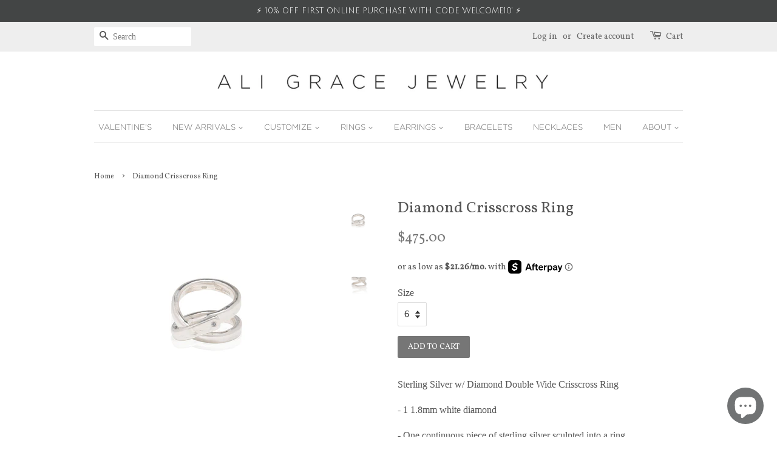

--- FILE ---
content_type: text/html; charset=utf-8
request_url: https://www.aligracejewelry.com/products/diamond-crisscross-ring
body_size: 17914
content:
<!doctype html>
<!--[if lt IE 7]><html class="no-js lt-ie9 lt-ie8 lt-ie7" lang="en"> <![endif]-->
<!--[if IE 7]><html class="no-js lt-ie9 lt-ie8" lang="en"> <![endif]-->
<!--[if IE 8]><html class="no-js lt-ie9" lang="en"> <![endif]-->
<!--[if IE 9 ]><html class="ie9 no-js"> <![endif]-->
<!--[if (gt IE 9)|!(IE)]><!--> <html class="no-js"> <!--<![endif]-->
<head>

  <!-- Basic page needs ================================================== -->
  <meta charset="utf-8">
  <meta http-equiv="X-UA-Compatible" content="IE=edge,chrome=1">

  
  <link rel="shortcut icon" href="//www.aligracejewelry.com/cdn/shop/files/favicon_small_3d916fbc-f7c1-497e-b879-25235d6894de_32x32.png?v=1613507630" type="image/png" />
  

  <!-- Title and description ================================================== -->
  <title>
  Diamond Crisscross Ring &ndash; Ali Grace Jewelry
  </title>

  
  <meta name="description" content="Sterling Silver w/ Diamond Double Wide Crisscross Ring - 1 1.8mm white diamond - One continuous piece of sterling silver sculpted into a ring. - Textured sterling silver - White diamond set on the end tip of the sterling silver. - Handcrafted in NYC - Please allow 2 weeks to ship.">
  

  <!-- Social meta ================================================== -->
  

  <meta property="og:type" content="product">
  <meta property="og:title" content="Diamond Crisscross Ring">
  <meta property="og:url" content="https://www.aligracejewelry.com/products/diamond-crisscross-ring">
  
  <meta property="og:image" content="http://www.aligracejewelry.com/cdn/shop/products/SSR106_grande.jpg?v=1571438684">
  <meta property="og:image:secure_url" content="https://www.aligracejewelry.com/cdn/shop/products/SSR106_grande.jpg?v=1571438684">
  
  <meta property="og:image" content="http://www.aligracejewelry.com/cdn/shop/products/SSR106B_copy_grande.jpg?v=1571438684">
  <meta property="og:image:secure_url" content="https://www.aligracejewelry.com/cdn/shop/products/SSR106B_copy_grande.jpg?v=1571438684">
  
  <meta property="og:price:amount" content="475.00">
  <meta property="og:price:currency" content="USD">


  <meta property="og:description" content="Sterling Silver w/ Diamond Double Wide Crisscross Ring - 1 1.8mm white diamond - One continuous piece of sterling silver sculpted into a ring. - Textured sterling silver - White diamond set on the end tip of the sterling silver. - Handcrafted in NYC - Please allow 2 weeks to ship.">

<meta property="og:site_name" content="Ali Grace Jewelry">


  <meta name="twitter:card" content="summary">



  <meta name="twitter:title" content="Diamond Crisscross Ring">
  <meta name="twitter:description" content="
Sterling Silver w/ Diamond Double Wide Crisscross Ring

- 1 1.8mm white diamond
- One continuous piece of sterling silver sculpted into a ring.
- Textured sterling silver
- White diamond set on the e">



  <!-- Helpers ================================================== -->
  <link rel="canonical" href="https://www.aligracejewelry.com/products/diamond-crisscross-ring">
  <meta name="viewport" content="width=device-width,initial-scale=1">
  <meta name="theme-color" content="#767676">

  <!-- CSS ================================================== -->
  <link href="//www.aligracejewelry.com/cdn/shop/t/9/assets/timber.scss.css?v=128221430715695800971701286356" rel="stylesheet" type="text/css" media="all" />
  <link href="//www.aligracejewelry.com/cdn/shop/t/9/assets/theme.scss.css?v=67750737724565571191701286356" rel="stylesheet" type="text/css" media="all" />

  

  
    
    
    <link href="//fonts.googleapis.com/css?family=Vollkorn:400" rel="stylesheet" type="text/css" media="all" />
  


  
    
    
    <link href="//fonts.googleapis.com/css?family=Vollkorn:400" rel="stylesheet" type="text/css" media="all" />
  



  <script>
    window.theme = window.theme || {};

    var theme = {
      strings: {
        zoomClose: "Close (Esc)",
        zoomPrev: "Previous (Left arrow key)",
        zoomNext: "Next (Right arrow key)"
      },
      settings: {
        // Adding some settings to allow the editor to update correctly when they are changed
        themeBgImage: false,
        customBgImage: '',
        enableWideLayout: false,
        typeAccentTransform: true,
        typeAccentSpacing: false,
        baseFontSize: '16px',
        headerBaseFontSize: '26px',
        accentFontSize: '13px'
      },
      variables: {
        mediaQueryMedium: 'screen and (max-width: 768px)',
        bpSmall: false
      },
      moneyFormat: "${{amount}}"
    }

    document.documentElement.className = document.documentElement.className.replace('no-js', 'supports-js');
  </script>

  <!-- Header hook for plugins ================================================== -->
  <script>window.performance && window.performance.mark && window.performance.mark('shopify.content_for_header.start');</script><meta name="google-site-verification" content="RvCh_yzwpH406CkotaL9fnAqnLqMikd3AH8p86Msbqs">
<meta id="shopify-digital-wallet" name="shopify-digital-wallet" content="/1710820/digital_wallets/dialog">
<meta name="shopify-checkout-api-token" content="df992b139a97a8ab33f1bae013741687">
<meta id="in-context-paypal-metadata" data-shop-id="1710820" data-venmo-supported="true" data-environment="production" data-locale="en_US" data-paypal-v4="true" data-currency="USD">
<link rel="alternate" type="application/json+oembed" href="https://www.aligracejewelry.com/products/diamond-crisscross-ring.oembed">
<script async="async" src="/checkouts/internal/preloads.js?locale=en-US"></script>
<link rel="preconnect" href="https://shop.app" crossorigin="anonymous">
<script async="async" src="https://shop.app/checkouts/internal/preloads.js?locale=en-US&shop_id=1710820" crossorigin="anonymous"></script>
<script id="apple-pay-shop-capabilities" type="application/json">{"shopId":1710820,"countryCode":"US","currencyCode":"USD","merchantCapabilities":["supports3DS"],"merchantId":"gid:\/\/shopify\/Shop\/1710820","merchantName":"Ali Grace Jewelry","requiredBillingContactFields":["postalAddress","email","phone"],"requiredShippingContactFields":["postalAddress","email","phone"],"shippingType":"shipping","supportedNetworks":["visa","masterCard","amex","discover","elo","jcb"],"total":{"type":"pending","label":"Ali Grace Jewelry","amount":"1.00"},"shopifyPaymentsEnabled":true,"supportsSubscriptions":true}</script>
<script id="shopify-features" type="application/json">{"accessToken":"df992b139a97a8ab33f1bae013741687","betas":["rich-media-storefront-analytics"],"domain":"www.aligracejewelry.com","predictiveSearch":true,"shopId":1710820,"locale":"en"}</script>
<script>var Shopify = Shopify || {};
Shopify.shop = "ali-grace-jewelry.myshopify.com";
Shopify.locale = "en";
Shopify.currency = {"active":"USD","rate":"1.0"};
Shopify.country = "US";
Shopify.theme = {"name":"Copy of Arenacommerce Dev - 08\/06\/2021 Final","id":123871461565,"schema_name":"Minimal","schema_version":"3.3.1","theme_store_id":380,"role":"main"};
Shopify.theme.handle = "null";
Shopify.theme.style = {"id":null,"handle":null};
Shopify.cdnHost = "www.aligracejewelry.com/cdn";
Shopify.routes = Shopify.routes || {};
Shopify.routes.root = "/";</script>
<script type="module">!function(o){(o.Shopify=o.Shopify||{}).modules=!0}(window);</script>
<script>!function(o){function n(){var o=[];function n(){o.push(Array.prototype.slice.apply(arguments))}return n.q=o,n}var t=o.Shopify=o.Shopify||{};t.loadFeatures=n(),t.autoloadFeatures=n()}(window);</script>
<script>
  window.ShopifyPay = window.ShopifyPay || {};
  window.ShopifyPay.apiHost = "shop.app\/pay";
  window.ShopifyPay.redirectState = null;
</script>
<script id="shop-js-analytics" type="application/json">{"pageType":"product"}</script>
<script defer="defer" async type="module" src="//www.aligracejewelry.com/cdn/shopifycloud/shop-js/modules/v2/client.init-shop-cart-sync_BT-GjEfc.en.esm.js"></script>
<script defer="defer" async type="module" src="//www.aligracejewelry.com/cdn/shopifycloud/shop-js/modules/v2/chunk.common_D58fp_Oc.esm.js"></script>
<script defer="defer" async type="module" src="//www.aligracejewelry.com/cdn/shopifycloud/shop-js/modules/v2/chunk.modal_xMitdFEc.esm.js"></script>
<script type="module">
  await import("//www.aligracejewelry.com/cdn/shopifycloud/shop-js/modules/v2/client.init-shop-cart-sync_BT-GjEfc.en.esm.js");
await import("//www.aligracejewelry.com/cdn/shopifycloud/shop-js/modules/v2/chunk.common_D58fp_Oc.esm.js");
await import("//www.aligracejewelry.com/cdn/shopifycloud/shop-js/modules/v2/chunk.modal_xMitdFEc.esm.js");

  window.Shopify.SignInWithShop?.initShopCartSync?.({"fedCMEnabled":true,"windoidEnabled":true});

</script>
<script>
  window.Shopify = window.Shopify || {};
  if (!window.Shopify.featureAssets) window.Shopify.featureAssets = {};
  window.Shopify.featureAssets['shop-js'] = {"shop-cart-sync":["modules/v2/client.shop-cart-sync_DZOKe7Ll.en.esm.js","modules/v2/chunk.common_D58fp_Oc.esm.js","modules/v2/chunk.modal_xMitdFEc.esm.js"],"init-fed-cm":["modules/v2/client.init-fed-cm_B6oLuCjv.en.esm.js","modules/v2/chunk.common_D58fp_Oc.esm.js","modules/v2/chunk.modal_xMitdFEc.esm.js"],"shop-cash-offers":["modules/v2/client.shop-cash-offers_D2sdYoxE.en.esm.js","modules/v2/chunk.common_D58fp_Oc.esm.js","modules/v2/chunk.modal_xMitdFEc.esm.js"],"shop-login-button":["modules/v2/client.shop-login-button_QeVjl5Y3.en.esm.js","modules/v2/chunk.common_D58fp_Oc.esm.js","modules/v2/chunk.modal_xMitdFEc.esm.js"],"pay-button":["modules/v2/client.pay-button_DXTOsIq6.en.esm.js","modules/v2/chunk.common_D58fp_Oc.esm.js","modules/v2/chunk.modal_xMitdFEc.esm.js"],"shop-button":["modules/v2/client.shop-button_DQZHx9pm.en.esm.js","modules/v2/chunk.common_D58fp_Oc.esm.js","modules/v2/chunk.modal_xMitdFEc.esm.js"],"avatar":["modules/v2/client.avatar_BTnouDA3.en.esm.js"],"init-windoid":["modules/v2/client.init-windoid_CR1B-cfM.en.esm.js","modules/v2/chunk.common_D58fp_Oc.esm.js","modules/v2/chunk.modal_xMitdFEc.esm.js"],"init-shop-for-new-customer-accounts":["modules/v2/client.init-shop-for-new-customer-accounts_C_vY_xzh.en.esm.js","modules/v2/client.shop-login-button_QeVjl5Y3.en.esm.js","modules/v2/chunk.common_D58fp_Oc.esm.js","modules/v2/chunk.modal_xMitdFEc.esm.js"],"init-shop-email-lookup-coordinator":["modules/v2/client.init-shop-email-lookup-coordinator_BI7n9ZSv.en.esm.js","modules/v2/chunk.common_D58fp_Oc.esm.js","modules/v2/chunk.modal_xMitdFEc.esm.js"],"init-shop-cart-sync":["modules/v2/client.init-shop-cart-sync_BT-GjEfc.en.esm.js","modules/v2/chunk.common_D58fp_Oc.esm.js","modules/v2/chunk.modal_xMitdFEc.esm.js"],"shop-toast-manager":["modules/v2/client.shop-toast-manager_DiYdP3xc.en.esm.js","modules/v2/chunk.common_D58fp_Oc.esm.js","modules/v2/chunk.modal_xMitdFEc.esm.js"],"init-customer-accounts":["modules/v2/client.init-customer-accounts_D9ZNqS-Q.en.esm.js","modules/v2/client.shop-login-button_QeVjl5Y3.en.esm.js","modules/v2/chunk.common_D58fp_Oc.esm.js","modules/v2/chunk.modal_xMitdFEc.esm.js"],"init-customer-accounts-sign-up":["modules/v2/client.init-customer-accounts-sign-up_iGw4briv.en.esm.js","modules/v2/client.shop-login-button_QeVjl5Y3.en.esm.js","modules/v2/chunk.common_D58fp_Oc.esm.js","modules/v2/chunk.modal_xMitdFEc.esm.js"],"shop-follow-button":["modules/v2/client.shop-follow-button_CqMgW2wH.en.esm.js","modules/v2/chunk.common_D58fp_Oc.esm.js","modules/v2/chunk.modal_xMitdFEc.esm.js"],"checkout-modal":["modules/v2/client.checkout-modal_xHeaAweL.en.esm.js","modules/v2/chunk.common_D58fp_Oc.esm.js","modules/v2/chunk.modal_xMitdFEc.esm.js"],"shop-login":["modules/v2/client.shop-login_D91U-Q7h.en.esm.js","modules/v2/chunk.common_D58fp_Oc.esm.js","modules/v2/chunk.modal_xMitdFEc.esm.js"],"lead-capture":["modules/v2/client.lead-capture_BJmE1dJe.en.esm.js","modules/v2/chunk.common_D58fp_Oc.esm.js","modules/v2/chunk.modal_xMitdFEc.esm.js"],"payment-terms":["modules/v2/client.payment-terms_Ci9AEqFq.en.esm.js","modules/v2/chunk.common_D58fp_Oc.esm.js","modules/v2/chunk.modal_xMitdFEc.esm.js"]};
</script>
<script>(function() {
  var isLoaded = false;
  function asyncLoad() {
    if (isLoaded) return;
    isLoaded = true;
    var urls = ["https:\/\/chimpstatic.com\/mcjs-connected\/js\/users\/45c970e15082e90ccf9a884f7\/6f81bb30c002d6eb761708f63.js?shop=ali-grace-jewelry.myshopify.com","https:\/\/storage.nfcube.com\/instafeed-49207e535deccf35006752b9e24fa15f.js?shop=ali-grace-jewelry.myshopify.com","https:\/\/cdn.hextom.com\/js\/quickannouncementbar.js?shop=ali-grace-jewelry.myshopify.com"];
    for (var i = 0; i < urls.length; i++) {
      var s = document.createElement('script');
      s.type = 'text/javascript';
      s.async = true;
      s.src = urls[i];
      var x = document.getElementsByTagName('script')[0];
      x.parentNode.insertBefore(s, x);
    }
  };
  if(window.attachEvent) {
    window.attachEvent('onload', asyncLoad);
  } else {
    window.addEventListener('load', asyncLoad, false);
  }
})();</script>
<script id="__st">var __st={"a":1710820,"offset":-18000,"reqid":"69bac897-cbe5-4970-a963-9b26a450c9c8-1769100368","pageurl":"www.aligracejewelry.com\/products\/diamond-crisscross-ring","u":"58d77d7f0fba","p":"product","rtyp":"product","rid":11777978703};</script>
<script>window.ShopifyPaypalV4VisibilityTracking = true;</script>
<script id="captcha-bootstrap">!function(){'use strict';const t='contact',e='account',n='new_comment',o=[[t,t],['blogs',n],['comments',n],[t,'customer']],c=[[e,'customer_login'],[e,'guest_login'],[e,'recover_customer_password'],[e,'create_customer']],r=t=>t.map((([t,e])=>`form[action*='/${t}']:not([data-nocaptcha='true']) input[name='form_type'][value='${e}']`)).join(','),a=t=>()=>t?[...document.querySelectorAll(t)].map((t=>t.form)):[];function s(){const t=[...o],e=r(t);return a(e)}const i='password',u='form_key',d=['recaptcha-v3-token','g-recaptcha-response','h-captcha-response',i],f=()=>{try{return window.sessionStorage}catch{return}},m='__shopify_v',_=t=>t.elements[u];function p(t,e,n=!1){try{const o=window.sessionStorage,c=JSON.parse(o.getItem(e)),{data:r}=function(t){const{data:e,action:n}=t;return t[m]||n?{data:e,action:n}:{data:t,action:n}}(c);for(const[e,n]of Object.entries(r))t.elements[e]&&(t.elements[e].value=n);n&&o.removeItem(e)}catch(o){console.error('form repopulation failed',{error:o})}}const l='form_type',E='cptcha';function T(t){t.dataset[E]=!0}const w=window,h=w.document,L='Shopify',v='ce_forms',y='captcha';let A=!1;((t,e)=>{const n=(g='f06e6c50-85a8-45c8-87d0-21a2b65856fe',I='https://cdn.shopify.com/shopifycloud/storefront-forms-hcaptcha/ce_storefront_forms_captcha_hcaptcha.v1.5.2.iife.js',D={infoText:'Protected by hCaptcha',privacyText:'Privacy',termsText:'Terms'},(t,e,n)=>{const o=w[L][v],c=o.bindForm;if(c)return c(t,g,e,D).then(n);var r;o.q.push([[t,g,e,D],n]),r=I,A||(h.body.append(Object.assign(h.createElement('script'),{id:'captcha-provider',async:!0,src:r})),A=!0)});var g,I,D;w[L]=w[L]||{},w[L][v]=w[L][v]||{},w[L][v].q=[],w[L][y]=w[L][y]||{},w[L][y].protect=function(t,e){n(t,void 0,e),T(t)},Object.freeze(w[L][y]),function(t,e,n,w,h,L){const[v,y,A,g]=function(t,e,n){const i=e?o:[],u=t?c:[],d=[...i,...u],f=r(d),m=r(i),_=r(d.filter((([t,e])=>n.includes(e))));return[a(f),a(m),a(_),s()]}(w,h,L),I=t=>{const e=t.target;return e instanceof HTMLFormElement?e:e&&e.form},D=t=>v().includes(t);t.addEventListener('submit',(t=>{const e=I(t);if(!e)return;const n=D(e)&&!e.dataset.hcaptchaBound&&!e.dataset.recaptchaBound,o=_(e),c=g().includes(e)&&(!o||!o.value);(n||c)&&t.preventDefault(),c&&!n&&(function(t){try{if(!f())return;!function(t){const e=f();if(!e)return;const n=_(t);if(!n)return;const o=n.value;o&&e.removeItem(o)}(t);const e=Array.from(Array(32),(()=>Math.random().toString(36)[2])).join('');!function(t,e){_(t)||t.append(Object.assign(document.createElement('input'),{type:'hidden',name:u})),t.elements[u].value=e}(t,e),function(t,e){const n=f();if(!n)return;const o=[...t.querySelectorAll(`input[type='${i}']`)].map((({name:t})=>t)),c=[...d,...o],r={};for(const[a,s]of new FormData(t).entries())c.includes(a)||(r[a]=s);n.setItem(e,JSON.stringify({[m]:1,action:t.action,data:r}))}(t,e)}catch(e){console.error('failed to persist form',e)}}(e),e.submit())}));const S=(t,e)=>{t&&!t.dataset[E]&&(n(t,e.some((e=>e===t))),T(t))};for(const o of['focusin','change'])t.addEventListener(o,(t=>{const e=I(t);D(e)&&S(e,y())}));const B=e.get('form_key'),M=e.get(l),P=B&&M;t.addEventListener('DOMContentLoaded',(()=>{const t=y();if(P)for(const e of t)e.elements[l].value===M&&p(e,B);[...new Set([...A(),...v().filter((t=>'true'===t.dataset.shopifyCaptcha))])].forEach((e=>S(e,t)))}))}(h,new URLSearchParams(w.location.search),n,t,e,['guest_login'])})(!0,!0)}();</script>
<script integrity="sha256-4kQ18oKyAcykRKYeNunJcIwy7WH5gtpwJnB7kiuLZ1E=" data-source-attribution="shopify.loadfeatures" defer="defer" src="//www.aligracejewelry.com/cdn/shopifycloud/storefront/assets/storefront/load_feature-a0a9edcb.js" crossorigin="anonymous"></script>
<script crossorigin="anonymous" defer="defer" src="//www.aligracejewelry.com/cdn/shopifycloud/storefront/assets/shopify_pay/storefront-65b4c6d7.js?v=20250812"></script>
<script data-source-attribution="shopify.dynamic_checkout.dynamic.init">var Shopify=Shopify||{};Shopify.PaymentButton=Shopify.PaymentButton||{isStorefrontPortableWallets:!0,init:function(){window.Shopify.PaymentButton.init=function(){};var t=document.createElement("script");t.src="https://www.aligracejewelry.com/cdn/shopifycloud/portable-wallets/latest/portable-wallets.en.js",t.type="module",document.head.appendChild(t)}};
</script>
<script data-source-attribution="shopify.dynamic_checkout.buyer_consent">
  function portableWalletsHideBuyerConsent(e){var t=document.getElementById("shopify-buyer-consent"),n=document.getElementById("shopify-subscription-policy-button");t&&n&&(t.classList.add("hidden"),t.setAttribute("aria-hidden","true"),n.removeEventListener("click",e))}function portableWalletsShowBuyerConsent(e){var t=document.getElementById("shopify-buyer-consent"),n=document.getElementById("shopify-subscription-policy-button");t&&n&&(t.classList.remove("hidden"),t.removeAttribute("aria-hidden"),n.addEventListener("click",e))}window.Shopify?.PaymentButton&&(window.Shopify.PaymentButton.hideBuyerConsent=portableWalletsHideBuyerConsent,window.Shopify.PaymentButton.showBuyerConsent=portableWalletsShowBuyerConsent);
</script>
<script data-source-attribution="shopify.dynamic_checkout.cart.bootstrap">document.addEventListener("DOMContentLoaded",(function(){function t(){return document.querySelector("shopify-accelerated-checkout-cart, shopify-accelerated-checkout")}if(t())Shopify.PaymentButton.init();else{new MutationObserver((function(e,n){t()&&(Shopify.PaymentButton.init(),n.disconnect())})).observe(document.body,{childList:!0,subtree:!0})}}));
</script>
<link id="shopify-accelerated-checkout-styles" rel="stylesheet" media="screen" href="https://www.aligracejewelry.com/cdn/shopifycloud/portable-wallets/latest/accelerated-checkout-backwards-compat.css" crossorigin="anonymous">
<style id="shopify-accelerated-checkout-cart">
        #shopify-buyer-consent {
  margin-top: 1em;
  display: inline-block;
  width: 100%;
}

#shopify-buyer-consent.hidden {
  display: none;
}

#shopify-subscription-policy-button {
  background: none;
  border: none;
  padding: 0;
  text-decoration: underline;
  font-size: inherit;
  cursor: pointer;
}

#shopify-subscription-policy-button::before {
  box-shadow: none;
}

      </style>

<script>window.performance && window.performance.mark && window.performance.mark('shopify.content_for_header.end');</script>

  

<!--[if lt IE 9]>
<script src="//cdnjs.cloudflare.com/ajax/libs/html5shiv/3.7.2/html5shiv.min.js" type="text/javascript"></script>
<link href="//www.aligracejewelry.com/cdn/shop/t/9/assets/respond-proxy.html" id="respond-proxy" rel="respond-proxy" />
<link href="//www.aligracejewelry.com/search?q=75a87c47746301b191438920c1e968a1" id="respond-redirect" rel="respond-redirect" />
<script src="//www.aligracejewelry.com/search?q=75a87c47746301b191438920c1e968a1" type="text/javascript"></script>
<![endif]-->


  <script src="//ajax.googleapis.com/ajax/libs/jquery/2.2.3/jquery.min.js" type="text/javascript"></script>

  <!--[if (gt IE 9)|!(IE)]><!--><script src="//www.aligracejewelry.com/cdn/shop/t/9/assets/lazysizes.min.js?v=172743651710887164711623138905" async="async"></script><!--<![endif]-->
  <!--[if lte IE 9]><script src="//www.aligracejewelry.com/cdn/shop/t/9/assets/lazysizes.min.js?v=172743651710887164711623138905"></script><![endif]-->

  
  

<script src="https://cdn.shopify.com/extensions/e8878072-2f6b-4e89-8082-94b04320908d/inbox-1254/assets/inbox-chat-loader.js" type="text/javascript" defer="defer"></script>
<link href="https://monorail-edge.shopifysvc.com" rel="dns-prefetch">
<script>(function(){if ("sendBeacon" in navigator && "performance" in window) {try {var session_token_from_headers = performance.getEntriesByType('navigation')[0].serverTiming.find(x => x.name == '_s').description;} catch {var session_token_from_headers = undefined;}var session_cookie_matches = document.cookie.match(/_shopify_s=([^;]*)/);var session_token_from_cookie = session_cookie_matches && session_cookie_matches.length === 2 ? session_cookie_matches[1] : "";var session_token = session_token_from_headers || session_token_from_cookie || "";function handle_abandonment_event(e) {var entries = performance.getEntries().filter(function(entry) {return /monorail-edge.shopifysvc.com/.test(entry.name);});if (!window.abandonment_tracked && entries.length === 0) {window.abandonment_tracked = true;var currentMs = Date.now();var navigation_start = performance.timing.navigationStart;var payload = {shop_id: 1710820,url: window.location.href,navigation_start,duration: currentMs - navigation_start,session_token,page_type: "product"};window.navigator.sendBeacon("https://monorail-edge.shopifysvc.com/v1/produce", JSON.stringify({schema_id: "online_store_buyer_site_abandonment/1.1",payload: payload,metadata: {event_created_at_ms: currentMs,event_sent_at_ms: currentMs}}));}}window.addEventListener('pagehide', handle_abandonment_event);}}());</script>
<script id="web-pixels-manager-setup">(function e(e,d,r,n,o){if(void 0===o&&(o={}),!Boolean(null===(a=null===(i=window.Shopify)||void 0===i?void 0:i.analytics)||void 0===a?void 0:a.replayQueue)){var i,a;window.Shopify=window.Shopify||{};var t=window.Shopify;t.analytics=t.analytics||{};var s=t.analytics;s.replayQueue=[],s.publish=function(e,d,r){return s.replayQueue.push([e,d,r]),!0};try{self.performance.mark("wpm:start")}catch(e){}var l=function(){var e={modern:/Edge?\/(1{2}[4-9]|1[2-9]\d|[2-9]\d{2}|\d{4,})\.\d+(\.\d+|)|Firefox\/(1{2}[4-9]|1[2-9]\d|[2-9]\d{2}|\d{4,})\.\d+(\.\d+|)|Chrom(ium|e)\/(9{2}|\d{3,})\.\d+(\.\d+|)|(Maci|X1{2}).+ Version\/(15\.\d+|(1[6-9]|[2-9]\d|\d{3,})\.\d+)([,.]\d+|)( \(\w+\)|)( Mobile\/\w+|) Safari\/|Chrome.+OPR\/(9{2}|\d{3,})\.\d+\.\d+|(CPU[ +]OS|iPhone[ +]OS|CPU[ +]iPhone|CPU IPhone OS|CPU iPad OS)[ +]+(15[._]\d+|(1[6-9]|[2-9]\d|\d{3,})[._]\d+)([._]\d+|)|Android:?[ /-](13[3-9]|1[4-9]\d|[2-9]\d{2}|\d{4,})(\.\d+|)(\.\d+|)|Android.+Firefox\/(13[5-9]|1[4-9]\d|[2-9]\d{2}|\d{4,})\.\d+(\.\d+|)|Android.+Chrom(ium|e)\/(13[3-9]|1[4-9]\d|[2-9]\d{2}|\d{4,})\.\d+(\.\d+|)|SamsungBrowser\/([2-9]\d|\d{3,})\.\d+/,legacy:/Edge?\/(1[6-9]|[2-9]\d|\d{3,})\.\d+(\.\d+|)|Firefox\/(5[4-9]|[6-9]\d|\d{3,})\.\d+(\.\d+|)|Chrom(ium|e)\/(5[1-9]|[6-9]\d|\d{3,})\.\d+(\.\d+|)([\d.]+$|.*Safari\/(?![\d.]+ Edge\/[\d.]+$))|(Maci|X1{2}).+ Version\/(10\.\d+|(1[1-9]|[2-9]\d|\d{3,})\.\d+)([,.]\d+|)( \(\w+\)|)( Mobile\/\w+|) Safari\/|Chrome.+OPR\/(3[89]|[4-9]\d|\d{3,})\.\d+\.\d+|(CPU[ +]OS|iPhone[ +]OS|CPU[ +]iPhone|CPU IPhone OS|CPU iPad OS)[ +]+(10[._]\d+|(1[1-9]|[2-9]\d|\d{3,})[._]\d+)([._]\d+|)|Android:?[ /-](13[3-9]|1[4-9]\d|[2-9]\d{2}|\d{4,})(\.\d+|)(\.\d+|)|Mobile Safari.+OPR\/([89]\d|\d{3,})\.\d+\.\d+|Android.+Firefox\/(13[5-9]|1[4-9]\d|[2-9]\d{2}|\d{4,})\.\d+(\.\d+|)|Android.+Chrom(ium|e)\/(13[3-9]|1[4-9]\d|[2-9]\d{2}|\d{4,})\.\d+(\.\d+|)|Android.+(UC? ?Browser|UCWEB|U3)[ /]?(15\.([5-9]|\d{2,})|(1[6-9]|[2-9]\d|\d{3,})\.\d+)\.\d+|SamsungBrowser\/(5\.\d+|([6-9]|\d{2,})\.\d+)|Android.+MQ{2}Browser\/(14(\.(9|\d{2,})|)|(1[5-9]|[2-9]\d|\d{3,})(\.\d+|))(\.\d+|)|K[Aa][Ii]OS\/(3\.\d+|([4-9]|\d{2,})\.\d+)(\.\d+|)/},d=e.modern,r=e.legacy,n=navigator.userAgent;return n.match(d)?"modern":n.match(r)?"legacy":"unknown"}(),u="modern"===l?"modern":"legacy",c=(null!=n?n:{modern:"",legacy:""})[u],f=function(e){return[e.baseUrl,"/wpm","/b",e.hashVersion,"modern"===e.buildTarget?"m":"l",".js"].join("")}({baseUrl:d,hashVersion:r,buildTarget:u}),m=function(e){var d=e.version,r=e.bundleTarget,n=e.surface,o=e.pageUrl,i=e.monorailEndpoint;return{emit:function(e){var a=e.status,t=e.errorMsg,s=(new Date).getTime(),l=JSON.stringify({metadata:{event_sent_at_ms:s},events:[{schema_id:"web_pixels_manager_load/3.1",payload:{version:d,bundle_target:r,page_url:o,status:a,surface:n,error_msg:t},metadata:{event_created_at_ms:s}}]});if(!i)return console&&console.warn&&console.warn("[Web Pixels Manager] No Monorail endpoint provided, skipping logging."),!1;try{return self.navigator.sendBeacon.bind(self.navigator)(i,l)}catch(e){}var u=new XMLHttpRequest;try{return u.open("POST",i,!0),u.setRequestHeader("Content-Type","text/plain"),u.send(l),!0}catch(e){return console&&console.warn&&console.warn("[Web Pixels Manager] Got an unhandled error while logging to Monorail."),!1}}}}({version:r,bundleTarget:l,surface:e.surface,pageUrl:self.location.href,monorailEndpoint:e.monorailEndpoint});try{o.browserTarget=l,function(e){var d=e.src,r=e.async,n=void 0===r||r,o=e.onload,i=e.onerror,a=e.sri,t=e.scriptDataAttributes,s=void 0===t?{}:t,l=document.createElement("script"),u=document.querySelector("head"),c=document.querySelector("body");if(l.async=n,l.src=d,a&&(l.integrity=a,l.crossOrigin="anonymous"),s)for(var f in s)if(Object.prototype.hasOwnProperty.call(s,f))try{l.dataset[f]=s[f]}catch(e){}if(o&&l.addEventListener("load",o),i&&l.addEventListener("error",i),u)u.appendChild(l);else{if(!c)throw new Error("Did not find a head or body element to append the script");c.appendChild(l)}}({src:f,async:!0,onload:function(){if(!function(){var e,d;return Boolean(null===(d=null===(e=window.Shopify)||void 0===e?void 0:e.analytics)||void 0===d?void 0:d.initialized)}()){var d=window.webPixelsManager.init(e)||void 0;if(d){var r=window.Shopify.analytics;r.replayQueue.forEach((function(e){var r=e[0],n=e[1],o=e[2];d.publishCustomEvent(r,n,o)})),r.replayQueue=[],r.publish=d.publishCustomEvent,r.visitor=d.visitor,r.initialized=!0}}},onerror:function(){return m.emit({status:"failed",errorMsg:"".concat(f," has failed to load")})},sri:function(e){var d=/^sha384-[A-Za-z0-9+/=]+$/;return"string"==typeof e&&d.test(e)}(c)?c:"",scriptDataAttributes:o}),m.emit({status:"loading"})}catch(e){m.emit({status:"failed",errorMsg:(null==e?void 0:e.message)||"Unknown error"})}}})({shopId: 1710820,storefrontBaseUrl: "https://www.aligracejewelry.com",extensionsBaseUrl: "https://extensions.shopifycdn.com/cdn/shopifycloud/web-pixels-manager",monorailEndpoint: "https://monorail-edge.shopifysvc.com/unstable/produce_batch",surface: "storefront-renderer",enabledBetaFlags: ["2dca8a86"],webPixelsConfigList: [{"id":"532545776","configuration":"{\"config\":\"{\\\"pixel_id\\\":\\\"G-GTQW3F2MN4\\\",\\\"target_country\\\":\\\"US\\\",\\\"gtag_events\\\":[{\\\"type\\\":\\\"begin_checkout\\\",\\\"action_label\\\":\\\"G-GTQW3F2MN4\\\"},{\\\"type\\\":\\\"search\\\",\\\"action_label\\\":\\\"G-GTQW3F2MN4\\\"},{\\\"type\\\":\\\"view_item\\\",\\\"action_label\\\":[\\\"G-GTQW3F2MN4\\\",\\\"MC-3SDDL387VZ\\\"]},{\\\"type\\\":\\\"purchase\\\",\\\"action_label\\\":[\\\"G-GTQW3F2MN4\\\",\\\"MC-3SDDL387VZ\\\"]},{\\\"type\\\":\\\"page_view\\\",\\\"action_label\\\":[\\\"G-GTQW3F2MN4\\\",\\\"MC-3SDDL387VZ\\\"]},{\\\"type\\\":\\\"add_payment_info\\\",\\\"action_label\\\":\\\"G-GTQW3F2MN4\\\"},{\\\"type\\\":\\\"add_to_cart\\\",\\\"action_label\\\":\\\"G-GTQW3F2MN4\\\"}],\\\"enable_monitoring_mode\\\":false}\"}","eventPayloadVersion":"v1","runtimeContext":"OPEN","scriptVersion":"b2a88bafab3e21179ed38636efcd8a93","type":"APP","apiClientId":1780363,"privacyPurposes":[],"dataSharingAdjustments":{"protectedCustomerApprovalScopes":["read_customer_address","read_customer_email","read_customer_name","read_customer_personal_data","read_customer_phone"]}},{"id":"227574000","configuration":"{\"pixel_id\":\"347011125720884\",\"pixel_type\":\"facebook_pixel\",\"metaapp_system_user_token\":\"-\"}","eventPayloadVersion":"v1","runtimeContext":"OPEN","scriptVersion":"ca16bc87fe92b6042fbaa3acc2fbdaa6","type":"APP","apiClientId":2329312,"privacyPurposes":["ANALYTICS","MARKETING","SALE_OF_DATA"],"dataSharingAdjustments":{"protectedCustomerApprovalScopes":["read_customer_address","read_customer_email","read_customer_name","read_customer_personal_data","read_customer_phone"]}},{"id":"120062192","configuration":"{\"tagID\":\"2613429206509\"}","eventPayloadVersion":"v1","runtimeContext":"STRICT","scriptVersion":"18031546ee651571ed29edbe71a3550b","type":"APP","apiClientId":3009811,"privacyPurposes":["ANALYTICS","MARKETING","SALE_OF_DATA"],"dataSharingAdjustments":{"protectedCustomerApprovalScopes":["read_customer_address","read_customer_email","read_customer_name","read_customer_personal_data","read_customer_phone"]}},{"id":"shopify-app-pixel","configuration":"{}","eventPayloadVersion":"v1","runtimeContext":"STRICT","scriptVersion":"0450","apiClientId":"shopify-pixel","type":"APP","privacyPurposes":["ANALYTICS","MARKETING"]},{"id":"shopify-custom-pixel","eventPayloadVersion":"v1","runtimeContext":"LAX","scriptVersion":"0450","apiClientId":"shopify-pixel","type":"CUSTOM","privacyPurposes":["ANALYTICS","MARKETING"]}],isMerchantRequest: false,initData: {"shop":{"name":"Ali Grace Jewelry","paymentSettings":{"currencyCode":"USD"},"myshopifyDomain":"ali-grace-jewelry.myshopify.com","countryCode":"US","storefrontUrl":"https:\/\/www.aligracejewelry.com"},"customer":null,"cart":null,"checkout":null,"productVariants":[{"price":{"amount":475.0,"currencyCode":"USD"},"product":{"title":"Diamond Crisscross Ring","vendor":"Ali Grace Jewelry","id":"11777978703","untranslatedTitle":"Diamond Crisscross Ring","url":"\/products\/diamond-crisscross-ring","type":"Ring"},"id":"47885562959","image":{"src":"\/\/www.aligracejewelry.com\/cdn\/shop\/products\/SSR106B_copy.jpg?v=1571438684"},"sku":"SSR106-6","title":"6","untranslatedTitle":"6"},{"price":{"amount":475.0,"currencyCode":"USD"},"product":{"title":"Diamond Crisscross Ring","vendor":"Ali Grace Jewelry","id":"11777978703","untranslatedTitle":"Diamond Crisscross Ring","url":"\/products\/diamond-crisscross-ring","type":"Ring"},"id":"47885563023","image":{"src":"\/\/www.aligracejewelry.com\/cdn\/shop\/products\/SSR106B_copy.jpg?v=1571438684"},"sku":"SSR106-7","title":"7","untranslatedTitle":"7"},{"price":{"amount":475.0,"currencyCode":"USD"},"product":{"title":"Diamond Crisscross Ring","vendor":"Ali Grace Jewelry","id":"11777978703","untranslatedTitle":"Diamond Crisscross Ring","url":"\/products\/diamond-crisscross-ring","type":"Ring"},"id":"47885563087","image":{"src":"\/\/www.aligracejewelry.com\/cdn\/shop\/products\/SSR106B_copy.jpg?v=1571438684"},"sku":"SSDR106-8","title":"8","untranslatedTitle":"8"}],"purchasingCompany":null},},"https://www.aligracejewelry.com/cdn","fcfee988w5aeb613cpc8e4bc33m6693e112",{"modern":"","legacy":""},{"shopId":"1710820","storefrontBaseUrl":"https:\/\/www.aligracejewelry.com","extensionBaseUrl":"https:\/\/extensions.shopifycdn.com\/cdn\/shopifycloud\/web-pixels-manager","surface":"storefront-renderer","enabledBetaFlags":"[\"2dca8a86\"]","isMerchantRequest":"false","hashVersion":"fcfee988w5aeb613cpc8e4bc33m6693e112","publish":"custom","events":"[[\"page_viewed\",{}],[\"product_viewed\",{\"productVariant\":{\"price\":{\"amount\":475.0,\"currencyCode\":\"USD\"},\"product\":{\"title\":\"Diamond Crisscross Ring\",\"vendor\":\"Ali Grace Jewelry\",\"id\":\"11777978703\",\"untranslatedTitle\":\"Diamond Crisscross Ring\",\"url\":\"\/products\/diamond-crisscross-ring\",\"type\":\"Ring\"},\"id\":\"47885562959\",\"image\":{\"src\":\"\/\/www.aligracejewelry.com\/cdn\/shop\/products\/SSR106B_copy.jpg?v=1571438684\"},\"sku\":\"SSR106-6\",\"title\":\"6\",\"untranslatedTitle\":\"6\"}}]]"});</script><script>
  window.ShopifyAnalytics = window.ShopifyAnalytics || {};
  window.ShopifyAnalytics.meta = window.ShopifyAnalytics.meta || {};
  window.ShopifyAnalytics.meta.currency = 'USD';
  var meta = {"product":{"id":11777978703,"gid":"gid:\/\/shopify\/Product\/11777978703","vendor":"Ali Grace Jewelry","type":"Ring","handle":"diamond-crisscross-ring","variants":[{"id":47885562959,"price":47500,"name":"Diamond Crisscross Ring - 6","public_title":"6","sku":"SSR106-6"},{"id":47885563023,"price":47500,"name":"Diamond Crisscross Ring - 7","public_title":"7","sku":"SSR106-7"},{"id":47885563087,"price":47500,"name":"Diamond Crisscross Ring - 8","public_title":"8","sku":"SSDR106-8"}],"remote":false},"page":{"pageType":"product","resourceType":"product","resourceId":11777978703,"requestId":"69bac897-cbe5-4970-a963-9b26a450c9c8-1769100368"}};
  for (var attr in meta) {
    window.ShopifyAnalytics.meta[attr] = meta[attr];
  }
</script>
<script class="analytics">
  (function () {
    var customDocumentWrite = function(content) {
      var jquery = null;

      if (window.jQuery) {
        jquery = window.jQuery;
      } else if (window.Checkout && window.Checkout.$) {
        jquery = window.Checkout.$;
      }

      if (jquery) {
        jquery('body').append(content);
      }
    };

    var hasLoggedConversion = function(token) {
      if (token) {
        return document.cookie.indexOf('loggedConversion=' + token) !== -1;
      }
      return false;
    }

    var setCookieIfConversion = function(token) {
      if (token) {
        var twoMonthsFromNow = new Date(Date.now());
        twoMonthsFromNow.setMonth(twoMonthsFromNow.getMonth() + 2);

        document.cookie = 'loggedConversion=' + token + '; expires=' + twoMonthsFromNow;
      }
    }

    var trekkie = window.ShopifyAnalytics.lib = window.trekkie = window.trekkie || [];
    if (trekkie.integrations) {
      return;
    }
    trekkie.methods = [
      'identify',
      'page',
      'ready',
      'track',
      'trackForm',
      'trackLink'
    ];
    trekkie.factory = function(method) {
      return function() {
        var args = Array.prototype.slice.call(arguments);
        args.unshift(method);
        trekkie.push(args);
        return trekkie;
      };
    };
    for (var i = 0; i < trekkie.methods.length; i++) {
      var key = trekkie.methods[i];
      trekkie[key] = trekkie.factory(key);
    }
    trekkie.load = function(config) {
      trekkie.config = config || {};
      trekkie.config.initialDocumentCookie = document.cookie;
      var first = document.getElementsByTagName('script')[0];
      var script = document.createElement('script');
      script.type = 'text/javascript';
      script.onerror = function(e) {
        var scriptFallback = document.createElement('script');
        scriptFallback.type = 'text/javascript';
        scriptFallback.onerror = function(error) {
                var Monorail = {
      produce: function produce(monorailDomain, schemaId, payload) {
        var currentMs = new Date().getTime();
        var event = {
          schema_id: schemaId,
          payload: payload,
          metadata: {
            event_created_at_ms: currentMs,
            event_sent_at_ms: currentMs
          }
        };
        return Monorail.sendRequest("https://" + monorailDomain + "/v1/produce", JSON.stringify(event));
      },
      sendRequest: function sendRequest(endpointUrl, payload) {
        // Try the sendBeacon API
        if (window && window.navigator && typeof window.navigator.sendBeacon === 'function' && typeof window.Blob === 'function' && !Monorail.isIos12()) {
          var blobData = new window.Blob([payload], {
            type: 'text/plain'
          });

          if (window.navigator.sendBeacon(endpointUrl, blobData)) {
            return true;
          } // sendBeacon was not successful

        } // XHR beacon

        var xhr = new XMLHttpRequest();

        try {
          xhr.open('POST', endpointUrl);
          xhr.setRequestHeader('Content-Type', 'text/plain');
          xhr.send(payload);
        } catch (e) {
          console.log(e);
        }

        return false;
      },
      isIos12: function isIos12() {
        return window.navigator.userAgent.lastIndexOf('iPhone; CPU iPhone OS 12_') !== -1 || window.navigator.userAgent.lastIndexOf('iPad; CPU OS 12_') !== -1;
      }
    };
    Monorail.produce('monorail-edge.shopifysvc.com',
      'trekkie_storefront_load_errors/1.1',
      {shop_id: 1710820,
      theme_id: 123871461565,
      app_name: "storefront",
      context_url: window.location.href,
      source_url: "//www.aligracejewelry.com/cdn/s/trekkie.storefront.1bbfab421998800ff09850b62e84b8915387986d.min.js"});

        };
        scriptFallback.async = true;
        scriptFallback.src = '//www.aligracejewelry.com/cdn/s/trekkie.storefront.1bbfab421998800ff09850b62e84b8915387986d.min.js';
        first.parentNode.insertBefore(scriptFallback, first);
      };
      script.async = true;
      script.src = '//www.aligracejewelry.com/cdn/s/trekkie.storefront.1bbfab421998800ff09850b62e84b8915387986d.min.js';
      first.parentNode.insertBefore(script, first);
    };
    trekkie.load(
      {"Trekkie":{"appName":"storefront","development":false,"defaultAttributes":{"shopId":1710820,"isMerchantRequest":null,"themeId":123871461565,"themeCityHash":"14205976865899056118","contentLanguage":"en","currency":"USD","eventMetadataId":"e5e0cac1-42ba-4c00-ac2a-80b4b577f287"},"isServerSideCookieWritingEnabled":true,"monorailRegion":"shop_domain","enabledBetaFlags":["65f19447"]},"Session Attribution":{},"S2S":{"facebookCapiEnabled":true,"source":"trekkie-storefront-renderer","apiClientId":580111}}
    );

    var loaded = false;
    trekkie.ready(function() {
      if (loaded) return;
      loaded = true;

      window.ShopifyAnalytics.lib = window.trekkie;

      var originalDocumentWrite = document.write;
      document.write = customDocumentWrite;
      try { window.ShopifyAnalytics.merchantGoogleAnalytics.call(this); } catch(error) {};
      document.write = originalDocumentWrite;

      window.ShopifyAnalytics.lib.page(null,{"pageType":"product","resourceType":"product","resourceId":11777978703,"requestId":"69bac897-cbe5-4970-a963-9b26a450c9c8-1769100368","shopifyEmitted":true});

      var match = window.location.pathname.match(/checkouts\/(.+)\/(thank_you|post_purchase)/)
      var token = match? match[1]: undefined;
      if (!hasLoggedConversion(token)) {
        setCookieIfConversion(token);
        window.ShopifyAnalytics.lib.track("Viewed Product",{"currency":"USD","variantId":47885562959,"productId":11777978703,"productGid":"gid:\/\/shopify\/Product\/11777978703","name":"Diamond Crisscross Ring - 6","price":"475.00","sku":"SSR106-6","brand":"Ali Grace Jewelry","variant":"6","category":"Ring","nonInteraction":true,"remote":false},undefined,undefined,{"shopifyEmitted":true});
      window.ShopifyAnalytics.lib.track("monorail:\/\/trekkie_storefront_viewed_product\/1.1",{"currency":"USD","variantId":47885562959,"productId":11777978703,"productGid":"gid:\/\/shopify\/Product\/11777978703","name":"Diamond Crisscross Ring - 6","price":"475.00","sku":"SSR106-6","brand":"Ali Grace Jewelry","variant":"6","category":"Ring","nonInteraction":true,"remote":false,"referer":"https:\/\/www.aligracejewelry.com\/products\/diamond-crisscross-ring"});
      }
    });


        var eventsListenerScript = document.createElement('script');
        eventsListenerScript.async = true;
        eventsListenerScript.src = "//www.aligracejewelry.com/cdn/shopifycloud/storefront/assets/shop_events_listener-3da45d37.js";
        document.getElementsByTagName('head')[0].appendChild(eventsListenerScript);

})();</script>
  <script>
  if (!window.ga || (window.ga && typeof window.ga !== 'function')) {
    window.ga = function ga() {
      (window.ga.q = window.ga.q || []).push(arguments);
      if (window.Shopify && window.Shopify.analytics && typeof window.Shopify.analytics.publish === 'function') {
        window.Shopify.analytics.publish("ga_stub_called", {}, {sendTo: "google_osp_migration"});
      }
      console.error("Shopify's Google Analytics stub called with:", Array.from(arguments), "\nSee https://help.shopify.com/manual/promoting-marketing/pixels/pixel-migration#google for more information.");
    };
    if (window.Shopify && window.Shopify.analytics && typeof window.Shopify.analytics.publish === 'function') {
      window.Shopify.analytics.publish("ga_stub_initialized", {}, {sendTo: "google_osp_migration"});
    }
  }
</script>
<script
  defer
  src="https://www.aligracejewelry.com/cdn/shopifycloud/perf-kit/shopify-perf-kit-3.0.4.min.js"
  data-application="storefront-renderer"
  data-shop-id="1710820"
  data-render-region="gcp-us-central1"
  data-page-type="product"
  data-theme-instance-id="123871461565"
  data-theme-name="Minimal"
  data-theme-version="3.3.1"
  data-monorail-region="shop_domain"
  data-resource-timing-sampling-rate="10"
  data-shs="true"
  data-shs-beacon="true"
  data-shs-export-with-fetch="true"
  data-shs-logs-sample-rate="1"
  data-shs-beacon-endpoint="https://www.aligracejewelry.com/api/collect"
></script>
</head><body id="diamond-crisscross-ring"  test="product"
   class="new-font template-product " >

  <div id="shopify-section-header" class="shopify-section"><style>
  .logo__image-wrapper {
    max-width: 600px;
  }
  /*================= If logo is above navigation ================== */
  
    .site-nav {
      
        border-top: 1px solid #dddddd;
        border-bottom: 1px solid #dddddd;
      
      margin-top: 30px;
    }

    
      .logo__image-wrapper {
        margin: 0 auto;
      }
    
  

  /*============ If logo is on the same line as navigation ============ */
  


  
</style>

<div data-section-id="header" data-section-type="header-section">
  <div class="header-bar">
    <div class="wrapper medium-down--hide">
      <div class="post-large--display-table">

        
          <div class="header-bar__left post-large--display-table-cell">

            

            

            
              <div class="header-bar__module header-bar__search">
                


  <form action="/search" method="get" class="header-bar__search-form clearfix" role="search">
    
    <button type="submit" class="btn icon-fallback-text header-bar__search-submit">
      <span class="icon icon-search" aria-hidden="true"></span>
      <span class="fallback-text">Search</span>
    </button>
    <input type="search" name="q" value="" aria-label="Search" class="header-bar__search-input" placeholder="Search">
  </form>


              </div>
            

          </div>
        

        <div class="header-bar__right post-large--display-table-cell">

          
            <ul class="header-bar__module header-bar__module--list">
              
                <li>
                  <a href="/account/login" id="customer_login_link">Log in</a>
                </li>
                <li>or</li>
                <li>
                  <a href="/account/register" id="customer_register_link">Create account</a>
                </li>
              
            </ul>
          

          <div class="header-bar__module">
            <span class="header-bar__sep" aria-hidden="true"></span>
            <a href="/cart" class="cart-page-link">
              <span class="icon icon-cart header-bar__cart-icon" aria-hidden="true"></span>
            </a>
          </div>

          <div class="header-bar__module">
            <a href="/cart" class="cart-page-link">
              Cart
              <span class="cart-count header-bar__cart-count hidden-count">0</span>
            </a>
          </div>

          
            
          

        </div>
      </div>
    </div>

    <div class="wrapper post-large--hide announcement-bar--mobile">
      
    </div>

    <div class="wrapper post-large--hide">
      
        <button type="button" class="mobile-nav-trigger" id="MobileNavTrigger" data-menu-state="close">
          <span class="icon icon-hamburger" aria-hidden="true"></span>
          Menu
        </button>
      
      <a href="/cart" class="cart-page-link mobile-cart-page-link">
        <span class="icon icon-cart header-bar__cart-icon" aria-hidden="true"></span>
        Cart <span class="cart-count hidden-count">0</span>
      </a>
    </div>
    <ul id="MobileNav" class="mobile-nav post-large--hide">
  
  
  
  <li class="mobile-nav__link" aria-haspopup="true">
    
      <a href="/collections/gift-guide" class="mobile-nav">
        VALENTINE'S
      </a>
    
  </li>
  
  
  <li class="mobile-nav__link" aria-haspopup="true">
    
      <a href="/collections/new-arrivals-2-ss19" class="mobile-nav__sublist-trigger">
        New Arrivals
        <span class="icon-fallback-text mobile-nav__sublist-expand">
  <span class="icon icon-plus" aria-hidden="true"></span>
  <span class="fallback-text">+</span>
</span>
<span class="icon-fallback-text mobile-nav__sublist-contract">
  <span class="icon icon-minus" aria-hidden="true"></span>
  <span class="fallback-text">-</span>
</span>

      </a>
      <ul class="mobile-nav__sublist">  
        
          <li class="mobile-nav__sublist-link">
            <a href="https://www.aligracejewelry.com/collections/alis-favorites">Ali's Favorites</a>
          </li>
        
          <li class="mobile-nav__sublist-link">
            <a href="https://www.aligracejewelry.com/collections/the-candy-collection">The Candy Collection</a>
          </li>
        
          <li class="mobile-nav__sublist-link">
            <a href="https://www.aligracejewelry.com/collections/new-arrivals-2-ss19">View All New Arrivals</a>
          </li>
        
      </ul>
    
  </li>
  
  
  <li class="mobile-nav__link" aria-haspopup="true">
    
      <a href="/collections/customize" class="mobile-nav__sublist-trigger">
        Customize
        <span class="icon-fallback-text mobile-nav__sublist-expand">
  <span class="icon icon-plus" aria-hidden="true"></span>
  <span class="fallback-text">+</span>
</span>
<span class="icon-fallback-text mobile-nav__sublist-contract">
  <span class="icon icon-minus" aria-hidden="true"></span>
  <span class="fallback-text">-</span>
</span>

      </a>
      <ul class="mobile-nav__sublist">  
        
          <li class="mobile-nav__sublist-link">
            <a href="https://www.aligracejewelry.com/collections/charms">Charms</a>
          </li>
        
          <li class="mobile-nav__sublist-link">
            <a href="https://www.aligracejewelry.com/collections/chains">Chains</a>
          </li>
        
          <li class="mobile-nav__sublist-link">
            <a href="https://www.aligracejewelry.com/collections/customize">View All</a>
          </li>
        
      </ul>
    
  </li>
  
  
  <li class="mobile-nav__link" aria-haspopup="true">
    
      <a href="/collections/rings-1" class="mobile-nav__sublist-trigger">
        Rings
        <span class="icon-fallback-text mobile-nav__sublist-expand">
  <span class="icon icon-plus" aria-hidden="true"></span>
  <span class="fallback-text">+</span>
</span>
<span class="icon-fallback-text mobile-nav__sublist-contract">
  <span class="icon icon-minus" aria-hidden="true"></span>
  <span class="fallback-text">-</span>
</span>

      </a>
      <ul class="mobile-nav__sublist">  
        
          <li class="mobile-nav__sublist-link">
            <a href="/collections/fine-jewelry-rings">Gold</a>
          </li>
        
          <li class="mobile-nav__sublist-link">
            <a href="/collections/rings">Sterling</a>
          </li>
        
          <li class="mobile-nav__sublist-link">
            <a href="/collections/rings-1">View All</a>
          </li>
        
      </ul>
    
  </li>
  
  
  <li class="mobile-nav__link" aria-haspopup="true">
    
      <a href="/collections/view-all" class="mobile-nav__sublist-trigger">
        Earrings 
        <span class="icon-fallback-text mobile-nav__sublist-expand">
  <span class="icon icon-plus" aria-hidden="true"></span>
  <span class="fallback-text">+</span>
</span>
<span class="icon-fallback-text mobile-nav__sublist-contract">
  <span class="icon icon-minus" aria-hidden="true"></span>
  <span class="fallback-text">-</span>
</span>

      </a>
      <ul class="mobile-nav__sublist">  
        
          <li class="mobile-nav__sublist-link">
            <a href="/collections/gold">Gold</a>
          </li>
        
          <li class="mobile-nav__sublist-link">
            <a href="/collections/earrings">Sterling</a>
          </li>
        
          <li class="mobile-nav__sublist-link">
            <a href="/collections/view-all">View All</a>
          </li>
        
      </ul>
    
  </li>
  
  
  <li class="mobile-nav__link" aria-haspopup="true">
    
      <a href="/collections/bracelets" class="mobile-nav">
        Bracelets
      </a>
    
  </li>
  
  
  <li class="mobile-nav__link" aria-haspopup="true">
    
      <a href="/collections/necklaces" class="mobile-nav">
        Necklaces
      </a>
    
  </li>
  
  
  <li class="mobile-nav__link" aria-haspopup="true">
    
      <a href="/collections/men" class="mobile-nav">
        Men
      </a>
    
  </li>
  
  
  <li class="mobile-nav__link" aria-haspopup="true">
    
      <a href="/pages/about" class="mobile-nav__sublist-trigger">
        About
        <span class="icon-fallback-text mobile-nav__sublist-expand">
  <span class="icon icon-plus" aria-hidden="true"></span>
  <span class="fallback-text">+</span>
</span>
<span class="icon-fallback-text mobile-nav__sublist-contract">
  <span class="icon icon-minus" aria-hidden="true"></span>
  <span class="fallback-text">-</span>
</span>

      </a>
      <ul class="mobile-nav__sublist">  
        
          <li class="mobile-nav__sublist-link">
            <a href="https://www.aligracejewelry.com/pages/about">About Ali</a>
          </li>
        
          <li class="mobile-nav__sublist-link">
            <a href="https://www.aligracejewelry.com/pages/press">Press</a>
          </li>
        
          <li class="mobile-nav__sublist-link">
            <a href="https://www.aligracejewelry.com/pages/stockists">Stockists</a>
          </li>
        
          <li class="mobile-nav__sublist-link">
            <a href="/pages/events">Events</a>
          </li>
        
      </ul>
    
  </li>
  

  
    
      <li class="mobile-nav__link">
        <a href="/account/login" id="customer_login_link">Log in</a>
      </li>
      <li class="mobile-nav__link">
        <a href="/account/register" id="customer_register_link">Create account</a>
      </li>
    
  
  
  <li class="mobile-nav__link">
    
      <div class="header-bar__module header-bar__search">
        


  <form action="/search" method="get" class="header-bar__search-form clearfix" role="search">
    
    <button type="submit" class="btn icon-fallback-text header-bar__search-submit">
      <span class="icon icon-search" aria-hidden="true"></span>
      <span class="fallback-text">Search</span>
    </button>
    <input type="search" name="q" value="" aria-label="Search" class="header-bar__search-input" placeholder="Search">
  </form>


      </div>
    
  </li>
  
</ul>

  </div>

  <header class="site-header" role="banner">
    <div class="wrapper">

      
        <div class="grid--full">
          <div class="grid__item">
            
              <div class="h1 site-header__logo" itemscope itemtype="http://schema.org/Organization">
            
              
                <noscript>
                  
                  <div class="logo__image-wrapper">
                    <img src="//www.aligracejewelry.com/cdn/shop/files/Ali_Grace_Logo_600x.png?v=1613507630" alt="Ali Grace Jewelry" />
                  </div>
                </noscript>
                <div class="logo__image-wrapper supports-js">
                  <a href="/" itemprop="url" style="padding-top:6.142857142857143%;">
                    
                    <img class="logo__image lazyload"
                         src="//www.aligracejewelry.com/cdn/shop/files/Ali_Grace_Logo_300x300.png?v=1613507630"
                         data-src="//www.aligracejewelry.com/cdn/shop/files/Ali_Grace_Logo_{width}x.png?v=1613507630"
                         data-widths="[120, 180, 360, 540, 720, 900, 1080, 1296, 1512, 1728, 1944, 2048]"
                         data-aspectratio="16.27906976744186"
                         data-sizes="auto"
                         alt="Ali Grace Jewelry"
                         itemprop="logo">
                  </a>
                </div>
              
            
              </div>
            
          </div>
        </div>
        <div class="grid--full medium-down--hide">
          <div class="grid__item">
            
<ul class="site-nav" role="navigation" id="AccessibleNav">
  
    
    
    
      <li >
        <a href="/collections/gift-guide" class="site-nav__link">VALENTINE'S</a>
      </li>
    
  
    
    
    
      <li class="site-nav--has-dropdown" aria-haspopup="true">
        <a href="/collections/new-arrivals-2-ss19" class="site-nav__link">
          New Arrivals
          <span class="icon-fallback-text">
            <span class="icon icon-arrow-down" aria-hidden="true"></span>
          </span>
        </a>
        <ul class="site-nav__dropdown">
          
            <li>
              <a href="https://www.aligracejewelry.com/collections/alis-favorites" class="site-nav__link">Ali&#39;s Favorites</a>
            </li>
          
            <li>
              <a href="https://www.aligracejewelry.com/collections/the-candy-collection" class="site-nav__link">The Candy Collection</a>
            </li>
          
            <li>
              <a href="https://www.aligracejewelry.com/collections/new-arrivals-2-ss19" class="site-nav__link">View All New Arrivals</a>
            </li>
          
        </ul>
      </li>
    
  
    
    
    
      <li class="site-nav--has-dropdown" aria-haspopup="true">
        <a href="/collections/customize" class="site-nav__link">
          Customize
          <span class="icon-fallback-text">
            <span class="icon icon-arrow-down" aria-hidden="true"></span>
          </span>
        </a>
        <ul class="site-nav__dropdown">
          
            <li>
              <a href="https://www.aligracejewelry.com/collections/charms" class="site-nav__link">Charms</a>
            </li>
          
            <li>
              <a href="https://www.aligracejewelry.com/collections/chains" class="site-nav__link">Chains</a>
            </li>
          
            <li>
              <a href="https://www.aligracejewelry.com/collections/customize" class="site-nav__link">View All</a>
            </li>
          
        </ul>
      </li>
    
  
    
    
    
      <li class="site-nav--has-dropdown" aria-haspopup="true">
        <a href="/collections/rings-1" class="site-nav__link">
          Rings
          <span class="icon-fallback-text">
            <span class="icon icon-arrow-down" aria-hidden="true"></span>
          </span>
        </a>
        <ul class="site-nav__dropdown">
          
            <li>
              <a href="/collections/fine-jewelry-rings" class="site-nav__link">Gold</a>
            </li>
          
            <li>
              <a href="/collections/rings" class="site-nav__link">Sterling</a>
            </li>
          
            <li>
              <a href="/collections/rings-1" class="site-nav__link">View All</a>
            </li>
          
        </ul>
      </li>
    
  
    
    
    
      <li class="site-nav--has-dropdown" aria-haspopup="true">
        <a href="/collections/view-all" class="site-nav__link">
          Earrings 
          <span class="icon-fallback-text">
            <span class="icon icon-arrow-down" aria-hidden="true"></span>
          </span>
        </a>
        <ul class="site-nav__dropdown">
          
            <li>
              <a href="/collections/gold" class="site-nav__link">Gold</a>
            </li>
          
            <li>
              <a href="/collections/earrings" class="site-nav__link">Sterling</a>
            </li>
          
            <li>
              <a href="/collections/view-all" class="site-nav__link">View All</a>
            </li>
          
        </ul>
      </li>
    
  
    
    
    
      <li >
        <a href="/collections/bracelets" class="site-nav__link">Bracelets</a>
      </li>
    
  
    
    
    
      <li >
        <a href="/collections/necklaces" class="site-nav__link">Necklaces</a>
      </li>
    
  
    
    
    
      <li >
        <a href="/collections/men" class="site-nav__link">Men</a>
      </li>
    
  
    
    
    
      <li class="site-nav--has-dropdown" aria-haspopup="true">
        <a href="/pages/about" class="site-nav__link">
          About
          <span class="icon-fallback-text">
            <span class="icon icon-arrow-down" aria-hidden="true"></span>
          </span>
        </a>
        <ul class="site-nav__dropdown">
          
            <li>
              <a href="https://www.aligracejewelry.com/pages/about" class="site-nav__link">About Ali</a>
            </li>
          
            <li>
              <a href="https://www.aligracejewelry.com/pages/press" class="site-nav__link">Press</a>
            </li>
          
            <li>
              <a href="https://www.aligracejewelry.com/pages/stockists" class="site-nav__link">Stockists</a>
            </li>
          
            <li>
              <a href="/pages/events" class="site-nav__link">Events</a>
            </li>
          
        </ul>
      </li>
    
  
</ul>

          </div>
        </div>
      

    </div>
  </header>
</div>

</div>

  <main class="wrapper main-content" role="main">
    <div class="grid">
        <div class="grid__item">
          

<div id="shopify-section-product-template" class="shopify-section"><div itemscope itemtype="http://schema.org/Product" id="ProductSection" data-section-id="product-template" data-section-type="product-template" data-image-zoom-type="lightbox" data-related-enabled="true" data-show-extra-tab="false" data-extra-tab-content="">

  <meta itemprop="url" content="https://www.aligracejewelry.com/products/diamond-crisscross-ring">
  <meta itemprop="image" content="//www.aligracejewelry.com/cdn/shop/products/SSR106B_copy_grande.jpg?v=1571438684">

  <div class="section-header section-header--breadcrumb">
    

<nav class="breadcrumb" role="navigation" aria-label="breadcrumbs">
  <a href="/" title="Back to the frontpage">Home</a>

  

    
    <span aria-hidden="true" class="breadcrumb__sep">&rsaquo;</span>
    <span>Diamond Crisscross Ring</span>

  
</nav>


  </div>

  <div class="product-single">
    <div class="grid product-single__hero">
      <div class="grid__item post-large--one-half">

        

          <div class="grid">

            <div class="grid__item four-fifths product-single__photos" id="ProductPhoto">
              

              
                
                
<style>
  

  #ProductImage-29075006543 {
    max-width: 700px;
    max-height: 700.0px;
  }
  #ProductImageWrapper-29075006543 {
    max-width: 700px;
  }
</style>


                <div id="ProductImageWrapper-29075006543" class="product-single__image-wrapper supports-js zoom-lightbox" data-image-id="29075006543">
                  <div style="padding-top:100.0%;">
                    <img id="ProductImage-29075006543"
                         class="product-single__image lazyload"
                         src="//www.aligracejewelry.com/cdn/shop/products/SSR106B_copy_300x300.jpg?v=1571438684"
                         data-src="//www.aligracejewelry.com/cdn/shop/products/SSR106B_copy_{width}x.jpg?v=1571438684"
                         data-widths="[180, 370, 540, 740, 900, 1080, 1296, 1512, 1728, 2048]"
                         data-aspectratio="1.0"
                         data-sizes="auto"
                         
                         alt="ali grace jewelry ali grace hair beauty fine jewelry sustainable fashion cool girl jewelry silver crisscross ring diamond ring fine jewelry statement ring">
                  </div>
                </div>
              
                
                
<style>
  

  #ProductImage-29075007439 {
    max-width: 700px;
    max-height: 700.0px;
  }
  #ProductImageWrapper-29075007439 {
    max-width: 700px;
  }
</style>


                <div id="ProductImageWrapper-29075007439" class="product-single__image-wrapper supports-js hide zoom-lightbox" data-image-id="29075007439">
                  <div style="padding-top:100.0%;">
                    <img id="ProductImage-29075007439"
                         class="product-single__image lazyload lazypreload"
                         
                         data-src="//www.aligracejewelry.com/cdn/shop/products/SSR106_{width}x.jpg?v=1571438684"
                         data-widths="[180, 370, 540, 740, 900, 1080, 1296, 1512, 1728, 2048]"
                         data-aspectratio="1.0"
                         data-sizes="auto"
                         
                         alt="ali grace jewelry ali grace hair beauty fine jewelry sustainable fashion cool girl jewelry silver crisscross ring diamond ring fine jewelry statement ring Silver ring with diamonds made in new york city ">
                  </div>
                </div>
              

              <noscript>
                <img src="//www.aligracejewelry.com/cdn/shop/products/SSR106B_copy_1024x1024@2x.jpg?v=1571438684" alt="ali grace jewelry ali grace hair beauty fine jewelry sustainable fashion cool girl jewelry silver crisscross ring diamond ring fine jewelry statement ring">
              </noscript>
            </div>

            <div class="grid__item one-fifth">

              <ul class="grid product-single__thumbnails" id="ProductThumbs">
                
                  <li class="grid__item">
                    <a data-image-id="29075006543" href="//www.aligracejewelry.com/cdn/shop/products/SSR106B_copy_1024x1024.jpg?v=1571438684" class="product-single__thumbnail">
                      <img src="//www.aligracejewelry.com/cdn/shop/products/SSR106B_copy_grande.jpg?v=1571438684" alt="ali grace jewelry ali grace hair beauty fine jewelry sustainable fashion cool girl jewelry silver crisscross ring diamond ring fine jewelry statement ring">
                    </a>
                  </li>
                
                  <li class="grid__item">
                    <a data-image-id="29075007439" href="//www.aligracejewelry.com/cdn/shop/products/SSR106_1024x1024.jpg?v=1571438684" class="product-single__thumbnail">
                      <img src="//www.aligracejewelry.com/cdn/shop/products/SSR106_grande.jpg?v=1571438684" alt="ali grace jewelry ali grace hair beauty fine jewelry sustainable fashion cool girl jewelry silver crisscross ring diamond ring fine jewelry statement ring Silver ring with diamonds made in new york city ">
                    </a>
                  </li>
                
              </ul>

            </div>

          </div>

        

        
        <ul class="gallery" class="hidden">
          
          <li data-image-id="29075006543" class="gallery__item" data-mfp-src="//www.aligracejewelry.com/cdn/shop/products/SSR106B_copy_1024x1024@2x.jpg?v=1571438684"></li>
          
          <li data-image-id="29075007439" class="gallery__item" data-mfp-src="//www.aligracejewelry.com/cdn/shop/products/SSR106_1024x1024@2x.jpg?v=1571438684"></li>
          
        </ul>
        

      </div>
      <div class="grid__item post-large--one-half">
        
        <h1 itemprop="name">Diamond Crisscross Ring</h1>

        <div itemprop="offers" itemscope itemtype="http://schema.org/Offer">
          

          <meta itemprop="priceCurrency" content="USD">
          <link itemprop="availability" href="http://schema.org/InStock">

          <!---Roy--->
          
            <div class="product-single__prices">
              
                <span id="PriceA11y" class="visually-hidden">Regular price</span>
              
              <span id="ProductPrice" class="product-single__price" itemprop="price" content="475.0">
                $475.00
              </span>
  
              
            </div>
           
          <!---Roy--->

          <form action="/cart/add" method="post" enctype="multipart/form-data" id="AddToCartForm">
            <select name="id" id="productSelect" class="product-single__variants">
              
                

                  <option  selected="selected"  data-sku="SSR106-6" value="47885562959">6 - $475.00 USD</option>

                
              
                

                  <option  data-sku="SSR106-7" value="47885563023">7 - $475.00 USD</option>

                
              
                
                  <option disabled="disabled">
                    8 - Sold Out
                  </option>
                
              
            </select>

            <div class="product-single__quantity is-hidden">
              <label for="Quantity">Quantity</label>
              <input type="number" id="Quantity" name="quantity" value="1" min="1" class="quantity-selector">
            </div>

            <!---Roy--->
           
            
            
            
            
            
                <button type="submit" name="add" id="AddToCart" class="btn">
                  <span id="AddToCartText">Add to Cart</span>
                </button> 
            
            
            <!----Roy--->
          </form>

          
            <div class="product-description rte" itemprop="description">
              <meta charset="utf-8">
<p>Sterling Silver w/ Diamond Double Wide Crisscross Ring</p>
<meta charset="utf-8">
<p>- 1 1.8mm white diamond</p>
<p>- One continuous piece of sterling silver sculpted into a ring.</p>
<p>- Textured sterling silver</p>
<p>- White diamond set on the end tip of the sterling silver.</p>
<p>- Handcrafted in NYC</p>
<p><em>- Please allow 2 weeks to ship.</em></p>
            </div>
          

          
        </div>

      </div>
    </div>
  </div>

  
    





  <hr class="hr--clear hr--small">
  <div class="section-header section-header--medium">
    <h2 class="h4" class="section-header__title">More from this collection</h2>
  </div>
  <div class="grid-uniform grid-link__container">
    
    
    
      
        
          

          <div class="grid__item post-large--one-quarter medium--one-quarter small--one-half">
            











<div class="">
  <a href="/collections/fall-winter-18/products/sterling-diamonds-ring" class="grid-link">
    <span class="grid-link__image grid-link__image--product">
      <!---Roy-->
      
        
        
      
      <!---Roy-->
      <span class="grid-link__image-centered">
        
          
            
            
<style>
  

  #ProductImage-3746509357090 {
    max-width: 300px;
    max-height: 300.0px;
  }
  #ProductImageWrapper-3746509357090 {
    max-width: 300px;
  }
</style>

            <div id="ProductImageWrapper-3746509357090" class="product__img-wrapper supports-js">
              <div style="padding-top:100.0%;">
                <img id="ProductImage-3746509357090"
                     class="product__img lazyload"
                     src="//www.aligracejewelry.com/cdn/shop/products/DDRS129-3_300x300.jpg?v=1618890226"
                     data-src="//www.aligracejewelry.com/cdn/shop/products/DDRS129-3_{width}x.jpg?v=1618890226"
                     data-widths="[150, 220, 360, 470, 600, 750, 940, 1080, 1296, 1512, 1728, 2048]"
                     data-aspectratio="1.0"
                     data-sizes="auto"
                     alt="diamond ring sterling silver jewelry fashion style barneys new york ali grace jewelry sustainable jewelry design locket charm necklace fine jewelry">
              </div>
            </div>
          
          <noscript>
            <img src="//www.aligracejewelry.com/cdn/shop/products/DDRS129-3_large.jpg?v=1618890226" alt="diamond ring sterling silver jewelry fashion style barneys new york ali grace jewelry sustainable jewelry design locket charm necklace fine jewelry" class="product__img">
          </noscript>
        
      </span>
    </span>
    <p class="grid-link__title">Sterling &amp; Diamonds Ring</p>
    
    
      <!--Roy-->
      
          <p class="grid-link__meta">
            
            
            
              
                <span class="visually-hidden">Regular price</span>
              
              $850.00
            
          </p>
      
      <!--Roy-->
    
  </a>
</div>

          </div>
        
      
    
      
        
          

          <div class="grid__item post-large--one-quarter medium--one-quarter small--one-half">
            











<div class="">
  <a href="/collections/fall-winter-18/products/dainty-sterling-diamond-ring" class="grid-link">
    <span class="grid-link__image grid-link__image--product">
      <!---Roy-->
      
        
        
      
      <!---Roy-->
      <span class="grid-link__image-centered">
        
          
            
            
<style>
  

  #ProductImage-3746335981602 {
    max-width: 300px;
    max-height: 300.0px;
  }
  #ProductImageWrapper-3746335981602 {
    max-width: 300px;
  }
</style>

            <div id="ProductImageWrapper-3746335981602" class="product__img-wrapper supports-js">
              <div style="padding-top:100.0%;">
                <img id="ProductImage-3746335981602"
                     class="product__img lazyload"
                     src="//www.aligracejewelry.com/cdn/shop/products/DDRS124_300x300.jpg?v=1571438688"
                     data-src="//www.aligracejewelry.com/cdn/shop/products/DDRS124_{width}x.jpg?v=1571438688"
                     data-widths="[150, 220, 360, 470, 600, 750, 940, 1080, 1296, 1512, 1728, 2048]"
                     data-aspectratio="1.0"
                     data-sizes="auto"
                     alt="dainty delicate diamond ring fine jewelry handmade new york city catbird cool girl style">
              </div>
            </div>
          
          <noscript>
            <img src="//www.aligracejewelry.com/cdn/shop/products/DDRS124_large.jpg?v=1571438688" alt="dainty delicate diamond ring fine jewelry handmade new york city catbird cool girl style" class="product__img">
          </noscript>
        
      </span>
    </span>
    <p class="grid-link__title">Dainty Sterling &amp; Diamond Ring</p>
    
    
      <!--Roy-->
      
          <p class="grid-link__meta">
            
            
            
              
                <span class="visually-hidden">Regular price</span>
              
              $280.00
            
          </p>
      
      <!--Roy-->
    
  </a>
</div>

          </div>
        
      
    
      
        
          

          <div class="grid__item post-large--one-quarter medium--one-quarter small--one-half">
            











<div class="">
  <a href="/collections/fall-winter-18/products/gold-triple-diamond-stack-ring" class="grid-link">
    <span class="grid-link__image grid-link__image--product">
      <!---Roy-->
      
        
        
      
      <!---Roy-->
      <span class="grid-link__image-centered">
        
          
            
            
<style>
  

  #ProductImage-1316528226319 {
    max-width: 300px;
    max-height: 300.0px;
  }
  #ProductImageWrapper-1316528226319 {
    max-width: 300px;
  }
</style>

            <div id="ProductImageWrapper-1316528226319" class="product__img-wrapper supports-js">
              <div style="padding-top:100.0%;">
                <img id="ProductImage-1316528226319"
                     class="product__img lazyload"
                     src="//www.aligracejewelry.com/cdn/shop/products/GoldRing2-2_300x300.jpg?v=1571438687"
                     data-src="//www.aligracejewelry.com/cdn/shop/products/GoldRing2-2_{width}x.jpg?v=1571438687"
                     data-widths="[150, 220, 360, 470, 600, 750, 940, 1080, 1296, 1512, 1728, 2048]"
                     data-aspectratio="1.0"
                     data-sizes="auto"
                     alt="gold diamond ring fine jewelry engagement ring alternative bride">
              </div>
            </div>
          
          <noscript>
            <img src="//www.aligracejewelry.com/cdn/shop/products/GoldRing2-2_large.jpg?v=1571438687" alt="gold diamond ring fine jewelry engagement ring alternative bride" class="product__img">
          </noscript>
        
      </span>
    </span>
    <p class="grid-link__title">Gold &amp; Triple Diamond Slice Ring</p>
    
    
      <!--Roy-->
      
          <p class="grid-link__meta">
            
            
            
              
                <span class="visually-hidden">Regular price</span>
              
              $1,040.00
            
          </p>
      
      <!--Roy-->
    
  </a>
</div>

          </div>
        
      
    
      
        
          

          <div class="grid__item post-large--one-quarter medium--one-quarter small--one-half">
            











<div class="">
  <a href="/collections/fall-winter-18/products/initial-diamonds-pendant-necklace" class="grid-link">
    <span class="grid-link__image grid-link__image--product">
      <!---Roy-->
      
        
        
      
      <!---Roy-->
      <span class="grid-link__image-centered">
        
          
            
            
<style>
  

  #ProductImage-4828589391906 {
    max-width: 300px;
    max-height: 300.0px;
  }
  #ProductImageWrapper-4828589391906 {
    max-width: 300px;
  }
</style>

            <div id="ProductImageWrapper-4828589391906" class="product__img-wrapper supports-js">
              <div style="padding-top:100.0%;">
                <img id="ProductImage-4828589391906"
                     class="product__img lazyload"
                     src="//www.aligracejewelry.com/cdn/shop/products/Charm_A_300x300.jpg?v=1571438688"
                     data-src="//www.aligracejewelry.com/cdn/shop/products/Charm_A_{width}x.jpg?v=1571438688"
                     data-widths="[150, 220, 360, 470, 600, 750, 940, 1080, 1296, 1512, 1728, 2048]"
                     data-aspectratio="1.0"
                     data-sizes="auto"
                     alt="ali grace jewelry ali grace engraved initial custom charm diamond necklace">
              </div>
            </div>
          
          <noscript>
            <img src="//www.aligracejewelry.com/cdn/shop/products/Charm_A_large.jpg?v=1571438688" alt="ali grace jewelry ali grace engraved initial custom charm diamond necklace" class="product__img">
          </noscript>
        
      </span>
    </span>
    <p class="grid-link__title">Engraved Initial &amp; Diamonds Charm</p>
    
    
      <!--Roy-->
      
          <p class="grid-link__meta">
            
            
            
              
                <span class="visually-hidden">Regular price</span>
              
              $420.00
            
          </p>
      
      <!--Roy-->
    
  </a>
</div>

          </div>
        
      
    
      
        
      
    
  </div>


  

</div>


  <script type="application/json" id="ProductJson-product-template">
    {"id":11777978703,"title":"Diamond Crisscross Ring","handle":"diamond-crisscross-ring","description":"\u003cmeta charset=\"utf-8\"\u003e\n\u003cp\u003eSterling Silver w\/ Diamond Double Wide Crisscross Ring\u003c\/p\u003e\n\u003cmeta charset=\"utf-8\"\u003e\n\u003cp\u003e- 1 1.8mm white diamond\u003c\/p\u003e\n\u003cp\u003e- One continuous piece of sterling silver sculpted into a ring.\u003c\/p\u003e\n\u003cp\u003e- Textured sterling silver\u003c\/p\u003e\n\u003cp\u003e- White diamond set on the end tip of the sterling silver.\u003c\/p\u003e\n\u003cp\u003e- Handcrafted in NYC\u003c\/p\u003e\n\u003cp\u003e\u003cem\u003e- Please allow 2 weeks to ship.\u003c\/em\u003e\u003c\/p\u003e","published_at":"2017-08-15T14:42:53-04:00","created_at":"2017-07-24T15:03:06-04:00","vendor":"Ali Grace Jewelry","type":"Ring","tags":["ARCADE: PUBLISH","Diamond","Fine Jewelry","Ring","Silver","Sterling Silver"],"price":47500,"price_min":47500,"price_max":47500,"available":true,"price_varies":false,"compare_at_price":null,"compare_at_price_min":0,"compare_at_price_max":0,"compare_at_price_varies":false,"variants":[{"id":47885562959,"title":"6","option1":"6","option2":null,"option3":null,"sku":"SSR106-6","requires_shipping":true,"taxable":true,"featured_image":null,"available":true,"name":"Diamond Crisscross Ring - 6","public_title":"6","options":["6"],"price":47500,"weight":0,"compare_at_price":null,"inventory_quantity":1,"inventory_management":"shopify","inventory_policy":"deny","barcode":"","requires_selling_plan":false,"selling_plan_allocations":[]},{"id":47885563023,"title":"7","option1":"7","option2":null,"option3":null,"sku":"SSR106-7","requires_shipping":true,"taxable":true,"featured_image":null,"available":true,"name":"Diamond Crisscross Ring - 7","public_title":"7","options":["7"],"price":47500,"weight":0,"compare_at_price":null,"inventory_quantity":1,"inventory_management":"shopify","inventory_policy":"deny","barcode":"","requires_selling_plan":false,"selling_plan_allocations":[]},{"id":47885563087,"title":"8","option1":"8","option2":null,"option3":null,"sku":"SSDR106-8","requires_shipping":true,"taxable":true,"featured_image":null,"available":false,"name":"Diamond Crisscross Ring - 8","public_title":"8","options":["8"],"price":47500,"weight":0,"compare_at_price":null,"inventory_quantity":0,"inventory_management":"shopify","inventory_policy":"deny","barcode":"","requires_selling_plan":false,"selling_plan_allocations":[]}],"images":["\/\/www.aligracejewelry.com\/cdn\/shop\/products\/SSR106B_copy.jpg?v=1571438684","\/\/www.aligracejewelry.com\/cdn\/shop\/products\/SSR106.jpg?v=1571438684"],"featured_image":"\/\/www.aligracejewelry.com\/cdn\/shop\/products\/SSR106B_copy.jpg?v=1571438684","options":["Size"],"media":[{"alt":"ali grace jewelry ali grace hair beauty fine jewelry sustainable fashion cool girl jewelry silver crisscross ring diamond ring fine jewelry statement ring","id":483847634978,"position":1,"preview_image":{"aspect_ratio":1.0,"height":3000,"width":3000,"src":"\/\/www.aligracejewelry.com\/cdn\/shop\/products\/SSR106B_copy.jpg?v=1571438684"},"aspect_ratio":1.0,"height":3000,"media_type":"image","src":"\/\/www.aligracejewelry.com\/cdn\/shop\/products\/SSR106B_copy.jpg?v=1571438684","width":3000},{"alt":"ali grace jewelry ali grace hair beauty fine jewelry sustainable fashion cool girl jewelry silver crisscross ring diamond ring fine jewelry statement ring Silver ring with diamonds made in new york city ","id":483847667746,"position":2,"preview_image":{"aspect_ratio":1.0,"height":3000,"width":3000,"src":"\/\/www.aligracejewelry.com\/cdn\/shop\/products\/SSR106.jpg?v=1571438684"},"aspect_ratio":1.0,"height":3000,"media_type":"image","src":"\/\/www.aligracejewelry.com\/cdn\/shop\/products\/SSR106.jpg?v=1571438684","width":3000}],"requires_selling_plan":false,"selling_plan_groups":[],"content":"\u003cmeta charset=\"utf-8\"\u003e\n\u003cp\u003eSterling Silver w\/ Diamond Double Wide Crisscross Ring\u003c\/p\u003e\n\u003cmeta charset=\"utf-8\"\u003e\n\u003cp\u003e- 1 1.8mm white diamond\u003c\/p\u003e\n\u003cp\u003e- One continuous piece of sterling silver sculpted into a ring.\u003c\/p\u003e\n\u003cp\u003e- Textured sterling silver\u003c\/p\u003e\n\u003cp\u003e- White diamond set on the end tip of the sterling silver.\u003c\/p\u003e\n\u003cp\u003e- Handcrafted in NYC\u003c\/p\u003e\n\u003cp\u003e\u003cem\u003e- Please allow 2 weeks to ship.\u003c\/em\u003e\u003c\/p\u003e"}
  </script>


<script src="//www.aligracejewelry.com/cdn/shopifycloud/storefront/assets/themes_support/option_selection-b017cd28.js" type="text/javascript"></script>




</div>

<script>
  // Override default values of shop.strings for each template.
  // Alternate product templates can change values of
  // add to cart button, sold out, and unavailable states here.
  theme.productStrings = {
    addToCart: "Add to Cart",
    soldOut: "Sold Out",
    unavailable: "Unavailable"
  }
</script>

        </div>
    </div>
  </main>

  <div id="shopify-section-footer" class="shopify-section"><footer class="site-footer small--text-center" role="contentinfo">
  <style>
    .footer__menu{border-left: 1px solid #888888;}
  </style>
<div class="wrapper">

  <div class="grid-uniform">

    

    

    
      
          <div class="footer__menu grid__item post-large--one-third medium--one-third">
            
            <h3 class="h4 hide">Links</h3>
            
            <ul class="site-footer__links">
              
                <li><a href="/pages/about">About</a></li>
              
                <li><a href="/pages/press">Press</a></li>
              
                <li><a href="/pages/sustainability">Sustainability</a></li>
              
                <li><a href="/pages/contact-1">Contact</a></li>
              
                <li><a href="/pages/stockists">Stockists</a></li>
              
                <li><a href="/pages/lookbook-i">Collections</a></li>
              
                <li><a href="https://www.aligracejewelry.com/products/gift-card?_pos=1&_sid=1f38ec93a&_ss=r">Gift Certificate</a></li>
              
            </ul>
          </div>

        
    
      
          <div class="footer__menu grid__item post-large--one-third medium--one-third">
            
            <h3 class="h4 hide">Links</h3>
            
            <ul class="site-footer__links">
              
                <li><a href="/pages/jewelry-care">Jewelry Care</a></li>
              
                <li><a href="/pages/jewelry-size-guide">Jewelry Size Guide</a></li>
              
                <li><a href="/pages/policies">Return Policy</a></li>
              
                <li><a href="/pages/terms-of-use">Terms Of Use</a></li>
              
                <li><a href="/pages/shipping">Order Processing & Shipping</a></li>
              
                <li><a href="/pages/privacy">Privacy</a></li>
              
            </ul>
          </div>

        
    
      
          <div class="grid__item post-large--one-third medium--one-third">
            <h3 class="h4 hide">Newsletter</h3>
            <p>Sign up for the latest news, offers and styles.</p>
            <div class="form-vertical small--hide">
  <form method="post" action="/contact#contact_form" id="contact_form" accept-charset="UTF-8" class="contact-form"><input type="hidden" name="form_type" value="customer" /><input type="hidden" name="utf8" value="✓" />
    
    
      <input type="hidden" name="contact[tags]" value="newsletter">
      <input type="email" value="" placeholder="Your email" name="contact[email]" id="Email" class="input-group-field" aria-label="Your email" autocorrect="off" autocapitalize="off">
      <input type="submit" class="btn" name="subscribe" id="subscribe" value="Subscribe">
    
  </form>
</div>
<div class="form-vertical post-large--hide large--hide medium--hide">
  <form method="post" action="/contact#contact_form" id="contact_form" accept-charset="UTF-8" class="contact-form"><input type="hidden" name="form_type" value="customer" /><input type="hidden" name="utf8" value="✓" />
    
    
      <input type="hidden" name="contact[tags]" value="newsletter">
      <div class="input-group">
        <input type="email" value="" placeholder="Your email" name="contact[email]" id="Email" class="input-group-field" aria-label="Your email" autocorrect="off" autocapitalize="off">
        <span class="input-group-btn">
          <button type="submit" class="btn" name="commit" id="subscribe">Subscribe</button>
        </span>
      </div>
    
  </form>
</div>

            <ul class="inline-list social-icons">
  
    <li>
      <a class="icon-fallback-text" href="https://twitter.com/AliGraceJewelry" title="Ali Grace Jewelry on Twitter">
        <span class="icon icon-twitter" aria-hidden="true"></span>
        <span class="fallback-text">Twitter</span>
      </a>
    </li>
  
  
    <li>
      <a class="icon-fallback-text" href="https://www.facebook.com/aligracejewelry/" title="Ali Grace Jewelry on Facebook">
        <span class="icon icon-facebook" aria-hidden="true"></span>
        <span class="fallback-text">Facebook</span>
      </a>
    </li>
  
  
    <li>
      <a class="icon-fallback-text" href="https://www.pinterest.com/aligracejewelry/" title="Ali Grace Jewelry on Pinterest">
        <span class="icon icon-pinterest" aria-hidden="true"></span>
        <span class="fallback-text">Pinterest</span>
      </a>
    </li>
  
  
  
    <li>
      <a class="icon-fallback-text" href="https://www.instagram.com/aligrace/" title="Ali Grace Jewelry on Instagram">
        <span class="icon icon-instagram" aria-hidden="true"></span>
        <span class="fallback-text">Instagram</span>
      </a>
    </li>
  
  
  
  
  
  
  
</ul>

          </div>

      
    
  </div>

  <hr class="hr--small hr--clear">

  <div class="grid">
    <div class="grid__item text-center">
      <p class="site-footer__links">Copyright &copy; 2026, <a href="/" title="">Ali Grace Jewelry</a>. </p>
    </div>
  </div>

  
</div>

</footer>


</div>

  <script src="//www.aligracejewelry.com/cdn/shop/t/9/assets/theme.js?v=62050288334529580511623138906" type="text/javascript"></script>



<!-- **BEGIN** Hextom QAB Integration // Main Include - DO NOT MODIFY -->
    <!-- **BEGIN** Hextom QAB Integration // Main - DO NOT MODIFY -->
<script type="application/javascript">
    window.hextom_qab_meta = {
        p1: [
            
                
                    "HSILBUP :EDACRA"
                    ,
                
                    "dnomaiD"
                    ,
                
                    "yrleweJ eniF"
                    ,
                
                    "gniR"
                    ,
                
                    "revliS"
                    ,
                
                    "revliS gnilretS"
                    
                
            
        ],
        p2: {
            
        }
    };
</script>
<!-- **END** Hextom QAB Integration // Main - DO NOT MODIFY -->
    <!-- **END** Hextom QAB Integration // Main Include - DO NOT MODIFY -->
<script src="https://cdn.attn.tv/aligrace/dtag.js"></script>
<div id="shopify-block-Aajk0TllTV2lJZTdoT__15683396631634586217" class="shopify-block shopify-app-block"><script
  id="chat-button-container"
  data-horizontal-position=bottom_right
  data-vertical-position=lowest
  data-icon=chat_bubble
  data-text=no_text
  data-color=#717374
  data-secondary-color=#FFFFFF
  data-ternary-color=#6A6A6A
  
    data-greeting-message=%F0%9F%91%8B+Hi%2C+message+us+with+any+questions.+We%27re+happy+to+help%21
  
  data-domain=www.aligracejewelry.com
  data-shop-domain=www.aligracejewelry.com
  data-external-identifier=5hIGeWhTE5OiRjAoO_CrXcws0ai_10fpMGX1eIRg-kQ
  
>
</script>


</div></body>
</html>

<!-- http://static.secure-afterpay.com.au/shopify-afterpay-javascript.html -->

<!-- Begin Shopify-Afterpay JavaScript Snippet (v1.0.1) -->
<script type="text/javascript">
// Editable fields:
var afterpay_min = 0.04;            // As per your Afterpay contract.
var afterpay_max = 2000.00;         // As per your Afterpay contract.
var afterpay_logo_theme = 'black'; // Can be 'colour', 'black' or 'white'.


// Overrides (jQuery CSS Selectors)
// var afterpay_product_selector = '##';
// var afterpay_cart_static_selector = '####';
var afterpay_modal_responsive = true;
var afterpay_show_currency_code = false;

// Non-editable fields:
var afterpay_shop_currency = "USD";
var afterpay_shop_money_format = "${{amount}}";
var afterpay_shop_permanent_domain = "ali-grace-jewelry.myshopify.com";
var afterpay_theme_name = "Copy of Arenacommerce Dev - 08\/06\/2021 Final";
var afterpay_product = {"id":11777978703,"title":"Diamond Crisscross Ring","handle":"diamond-crisscross-ring","description":"\u003cmeta charset=\"utf-8\"\u003e\n\u003cp\u003eSterling Silver w\/ Diamond Double Wide Crisscross Ring\u003c\/p\u003e\n\u003cmeta charset=\"utf-8\"\u003e\n\u003cp\u003e- 1 1.8mm white diamond\u003c\/p\u003e\n\u003cp\u003e- One continuous piece of sterling silver sculpted into a ring.\u003c\/p\u003e\n\u003cp\u003e- Textured sterling silver\u003c\/p\u003e\n\u003cp\u003e- White diamond set on the end tip of the sterling silver.\u003c\/p\u003e\n\u003cp\u003e- Handcrafted in NYC\u003c\/p\u003e\n\u003cp\u003e\u003cem\u003e- Please allow 2 weeks to ship.\u003c\/em\u003e\u003c\/p\u003e","published_at":"2017-08-15T14:42:53-04:00","created_at":"2017-07-24T15:03:06-04:00","vendor":"Ali Grace Jewelry","type":"Ring","tags":["ARCADE: PUBLISH","Diamond","Fine Jewelry","Ring","Silver","Sterling Silver"],"price":47500,"price_min":47500,"price_max":47500,"available":true,"price_varies":false,"compare_at_price":null,"compare_at_price_min":0,"compare_at_price_max":0,"compare_at_price_varies":false,"variants":[{"id":47885562959,"title":"6","option1":"6","option2":null,"option3":null,"sku":"SSR106-6","requires_shipping":true,"taxable":true,"featured_image":null,"available":true,"name":"Diamond Crisscross Ring - 6","public_title":"6","options":["6"],"price":47500,"weight":0,"compare_at_price":null,"inventory_quantity":1,"inventory_management":"shopify","inventory_policy":"deny","barcode":"","requires_selling_plan":false,"selling_plan_allocations":[]},{"id":47885563023,"title":"7","option1":"7","option2":null,"option3":null,"sku":"SSR106-7","requires_shipping":true,"taxable":true,"featured_image":null,"available":true,"name":"Diamond Crisscross Ring - 7","public_title":"7","options":["7"],"price":47500,"weight":0,"compare_at_price":null,"inventory_quantity":1,"inventory_management":"shopify","inventory_policy":"deny","barcode":"","requires_selling_plan":false,"selling_plan_allocations":[]},{"id":47885563087,"title":"8","option1":"8","option2":null,"option3":null,"sku":"SSDR106-8","requires_shipping":true,"taxable":true,"featured_image":null,"available":false,"name":"Diamond Crisscross Ring - 8","public_title":"8","options":["8"],"price":47500,"weight":0,"compare_at_price":null,"inventory_quantity":0,"inventory_management":"shopify","inventory_policy":"deny","barcode":"","requires_selling_plan":false,"selling_plan_allocations":[]}],"images":["\/\/www.aligracejewelry.com\/cdn\/shop\/products\/SSR106B_copy.jpg?v=1571438684","\/\/www.aligracejewelry.com\/cdn\/shop\/products\/SSR106.jpg?v=1571438684"],"featured_image":"\/\/www.aligracejewelry.com\/cdn\/shop\/products\/SSR106B_copy.jpg?v=1571438684","options":["Size"],"media":[{"alt":"ali grace jewelry ali grace hair beauty fine jewelry sustainable fashion cool girl jewelry silver crisscross ring diamond ring fine jewelry statement ring","id":483847634978,"position":1,"preview_image":{"aspect_ratio":1.0,"height":3000,"width":3000,"src":"\/\/www.aligracejewelry.com\/cdn\/shop\/products\/SSR106B_copy.jpg?v=1571438684"},"aspect_ratio":1.0,"height":3000,"media_type":"image","src":"\/\/www.aligracejewelry.com\/cdn\/shop\/products\/SSR106B_copy.jpg?v=1571438684","width":3000},{"alt":"ali grace jewelry ali grace hair beauty fine jewelry sustainable fashion cool girl jewelry silver crisscross ring diamond ring fine jewelry statement ring Silver ring with diamonds made in new york city ","id":483847667746,"position":2,"preview_image":{"aspect_ratio":1.0,"height":3000,"width":3000,"src":"\/\/www.aligracejewelry.com\/cdn\/shop\/products\/SSR106.jpg?v=1571438684"},"aspect_ratio":1.0,"height":3000,"media_type":"image","src":"\/\/www.aligracejewelry.com\/cdn\/shop\/products\/SSR106.jpg?v=1571438684","width":3000}],"requires_selling_plan":false,"selling_plan_groups":[],"content":"\u003cmeta charset=\"utf-8\"\u003e\n\u003cp\u003eSterling Silver w\/ Diamond Double Wide Crisscross Ring\u003c\/p\u003e\n\u003cmeta charset=\"utf-8\"\u003e\n\u003cp\u003e- 1 1.8mm white diamond\u003c\/p\u003e\n\u003cp\u003e- One continuous piece of sterling silver sculpted into a ring.\u003c\/p\u003e\n\u003cp\u003e- Textured sterling silver\u003c\/p\u003e\n\u003cp\u003e- White diamond set on the end tip of the sterling silver.\u003c\/p\u003e\n\u003cp\u003e- Handcrafted in NYC\u003c\/p\u003e\n\u003cp\u003e\u003cem\u003e- Please allow 2 weeks to ship.\u003c\/em\u003e\u003c\/p\u003e"};
var afterpay_current_variant = {"id":47885562959,"title":"6","option1":"6","option2":null,"option3":null,"sku":"SSR106-6","requires_shipping":true,"taxable":true,"featured_image":null,"available":true,"name":"Diamond Crisscross Ring - 6","public_title":"6","options":["6"],"price":47500,"weight":0,"compare_at_price":null,"inventory_quantity":1,"inventory_management":"shopify","inventory_policy":"deny","barcode":"","requires_selling_plan":false,"selling_plan_allocations":[]};
var afterpay_cart_total_price = 0;
var afterpay_js_snippet_version = '1.0.1';
</script>
<script type="text/javascript" src="https://static.afterpay.com/shopify-afterpay-javascript.js"></script>
<!-- End Shopify-Afterpay JavaScript Snippet (v1.0.1) -->

<style type="text/css">

       p.afterpay-paragraph {
            font-size: 12px;
        }
       img.afterpay-logo {
            width: 80px !important;
    	   height: auto !important;
        }


</style>